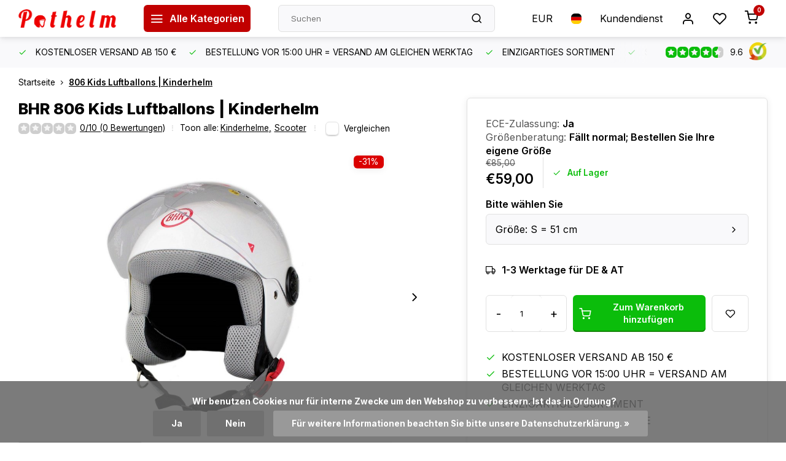

--- FILE ---
content_type: text/html;charset=utf-8
request_url: https://www.pothelm.nl/de/bhr-806-kids-luftballons-or-kinderhelm.html
body_size: 17965
content:
<!DOCTYPE html><html lang="de"><head><meta charset="utf-8"/><!-- [START] 'blocks/head.rain' --><!--

  (c) 2008-2026 Lightspeed Netherlands B.V.
  http://www.lightspeedhq.com
  Generated: 16-01-2026 @ 06:23:19

--><link rel="canonical" href="https://www.pothelm.nl/de/bhr-806-kids-luftballons-or-kinderhelm.html"/><link rel="alternate" href="https://www.pothelm.nl/de/index.rss" type="application/rss+xml" title="Neue Produkte"/><link href="https://cdn.webshopapp.com/assets/cookielaw.css?2025-02-20" rel="stylesheet" type="text/css"/><meta name="robots" content="noodp,noydir"/><meta name="google-site-verification" content="DDE5Mkj8uTe96a3rnfdAR3Wfji_MqU4PoT1UzFk-240"/><meta property="og:url" content="https://www.pothelm.nl/de/bhr-806-kids-luftballons-or-kinderhelm.html?source=facebook"/><meta property="og:site_name" content="Pothelm.nl"/><meta property="og:title" content="BHR 806 Kids Luftballons | Kinderhelm"/><meta property="og:description" content="Sehen Sie sich hier einen der coolen BHR Kinderhelme mit Visier für jedes Alter an ✓ Spezielle Kindergrößen ✓ Für Jungen &amp; Mädchen ✓ Für Kinder Geeignet"/><meta property="og:image" content="https://cdn.webshopapp.com/shops/75568/files/405976509/bhr-806-kids-luftballons-kinderhelm.jpg"/><script>
window.Trengo = window.Trengo || {};
window.Trengo.key = '93Ga9XhRRd3VgjqFSlRn';
(function(d, script, t) {
        script = d.createElement('script');
        script.type = 'text/javascript';
        script.async = true;
        script.src = 'https://static.widget.trengo.eu/embed.js';
        d.getElementsByTagName('head')[0].appendChild(script);
}(document));

</script><script src="https://www.powr.io/powr.js?external-type=lightspeed"></script><!--[if lt IE 9]><script src="https://cdn.webshopapp.com/assets/html5shiv.js?2025-02-20"></script><![endif]--><!-- [END] 'blocks/head.rain' --><meta http-equiv="X-UA-Compatible" content="IE=edge" /><title>BHR 806 Kids Luftballons | Kinderhelm - Pothelm.nl</title><meta name="description" content="Sehen Sie sich hier einen der coolen BHR Kinderhelme mit Visier für jedes Alter an ✓ Spezielle Kindergrößen ✓ Für Jungen &amp; Mädchen ✓ Für Kinder Geeignet"><meta name="keywords" content="BHR, 806, Kids, Luftballons, |, Kinderhelm, Retro-Helm, Vintage-Helm, Halbschalenhelm, Motorradbrille, Motorradbrillen, Jethelme, Autohandschuhe, Retro brillen, Pothelm, Topfhelm, pothelma, Motorräder, Mopeds, Cafe Racer"><meta name="MobileOptimized" content="320"><meta name="HandheldFriendly" content="true"><meta name="viewport" content="width=device-width, initial-scale=1, initial-scale=1, minimum-scale=1, maximum-scale=1, user-scalable=no"><meta name="author" content="https://www.webdinge.nl/"><link rel="preload" href="https://fonts.googleapis.com/css2?family=Inter:wght@800&amp;family=Inter:wght@400;600;700;800;900&display=swap" as="style"><link rel="preconnect" href="//cdn.webshopapp.com/" crossorigin><link rel="preconnect" href="https://fonts.googleapis.com"><link rel="preconnect" href="https://fonts.gstatic.com" crossorigin><link rel="dns-prefetch" href="//cdn.webshopapp.com/"><link rel="dns-prefetch" href="https://fonts.googleapis.com"><link rel="dns-prefetch" href="https://fonts.gstatic.com" crossorigin><link rel="preload" as="style" href="https://cdn.webshopapp.com/shops/75568/themes/180085/assets/department-v3-functions.css?20260105094003"><link rel="preload" as="style" href="https://cdn.webshopapp.com/shops/75568/themes/180085/assets/theme-department-v3.css?20260105094003"><link rel="preload" as="script" href="https://cdn.webshopapp.com/shops/75568/themes/180085/assets/department-v3-functions.js?20260105094003"><link rel="preload" as="script" href="https://cdn.webshopapp.com/shops/75568/themes/180085/assets/theme-department-v3.js?20260105094003"><link rel="preload" href="https://cdn.webshopapp.com/shops/75568/themes/180085/v/2758458/assets/slide1-mobile-image.png?20251118141406" as="image" media="(max-width: 752.99px)"><link rel="preload" href="https://cdn.webshopapp.com/shops/75568/themes/180085/v/2758459/assets/slide1-tablet-image.png?20251118141838" as="image" media="(min-width: 753px) and (max-width: 991.99px)"><link rel="preload" href="https://cdn.webshopapp.com/shops/75568/themes/180085/v/2741774/assets/slide1-image.png?20251118141315" as="image" media="(min-width: 992px)"><link rel="shortcut icon" href="https://cdn.webshopapp.com/shops/75568/themes/180085/v/1641007/assets/favicon.ico?20230301090545" type="image/x-icon" /><link href='https://fonts.googleapis.com/css2?family=Inter:wght@800&amp;family=Inter:wght@400;600;700;800;900&display=swap' rel='stylesheet'><link rel="stylesheet" href="https://cdn.webshopapp.com/shops/75568/themes/180085/assets/department-v3-functions.css?20260105094003" /><link rel="stylesheet" href="https://cdn.webshopapp.com/shops/75568/themes/180085/assets/theme-department-v3.css?20260105094003" /><script src="https://cdn.webshopapp.com/shops/75568/themes/180085/assets/jquery-3-5-1-min.js?20260105094003"></script><script>window.WEBP_ENABLED = 0</script><script>
 window.lazySizesConfig = window.lazySizesConfig || {};
 window.lazySizesConfig.lazyClass = 'lazy';
 window.lazySizesConfig.customMedia = {
    '--small': '(max-width: 752.99px)', //mob
    '--medium': '(min-width: 753px) and (max-width: 991.99px)', // tab
    '--large': '(min-width: 992px)'
 };
 document.addEventListener('lazybeforeunveil', function(e){
    var bg = e.target.getAttribute('data-bg');
    if(bg){
        e.target.style.backgroundImage = 'url(' + bg + ')';
    }
 });
</script><script type="application/ld+json">
[
  {
    "@context": "https://schema.org/",
    "@type": "Organization",
    "url": "https://www.pothelm.nl/de/",
    "name": "Pothelm.nl",
    "legalName": "Pothelm.nl",
    "description": "Sehen Sie sich hier einen der coolen BHR Kinderhelme mit Visier für jedes Alter an ✓ Spezielle Kindergrößen ✓ Für Jungen &amp; Mädchen ✓ Für Kinder Geeignet",
    "logo": "https://cdn.webshopapp.com/shops/75568/themes/180085/assets/logo.png?20260105094003",
    "image": "https://cdn.webshopapp.com/shops/75568/themes/180085/v/2741774/assets/slide1-image.png?20251118141315",
    "contactPoint": {
      "@type": "ContactPoint",
      "contactType": "Customer service",
      "telephone": "003174-7002162"
    },
    "address": {
      "@type": "PostalAddress",
      "streetAddress": "Bezoek op afspraak",
      "addressLocality": "7557 JJ",
      "postalCode": "Herinckhavestraat 5",
      "addressCountry": "Hengelo, The Netherlands"
    }
    ,
    "aggregateRating": {
        "@type": "AggregateRating",
        "bestRating": "10",
        "worstRating": "1",
        "ratingValue": "9.6",
        "reviewCount": "1215",
        "url":"https://www.kiyoh.com/reviews/1043508/pothelm_nl"
    }
      }
  ,
  {
  "@context": "https://schema.org",
  "@type": "BreadcrumbList",
    "itemListElement": [{
      "@type": "ListItem",
      "position": 1,
      "name": "Startseite",
      "item": "https://www.pothelm.nl/de/"
    },        {
      "@type": "ListItem",
      "position": 2,
      "name": "806 Kids Luftballons | Kinderhelm",
      "item": "https://www.pothelm.nl/de/bhr-806-kids-luftballons-or-kinderhelm.html"
    }         ]
  }
            ,
    {
      "@context": "https://schema.org/",
      "@type": "Product", 
      "name": "BHR 806 Kids Luftballons | Kinderhelm",
      "url": "https://www.pothelm.nl/de/bhr-806-kids-luftballons-or-kinderhelm.html",
      "productID": "132766911",
            "brand": {
        "@type": "Brand",
        "name": "BHR"
      },
            "description": "Kinderhelm für Roller oder Motorrad von ausgezeichneter Qualität zu einem erschwinglichen Preis. Der Helm ist leicht und hat ein kratzfestes Visier.",      "image": [
            "https://cdn.webshopapp.com/shops/75568/files/405976509/1500x1500x2/bhr-806-kids-luftballons-kinderhelm.jpg",            "https://cdn.webshopapp.com/shops/75568/files/405976509/1500x1500x2/bhr-806-kids-luftballons-kinderhelm.jpg",            "https://cdn.webshopapp.com/shops/75568/files/405976509/1500x1500x2/bhr-806-kids-luftballons-kinderhelm.jpg"            ],
      "gtin13": "8013045506163",      "mpn": "BHR50616",      "sku": "806 YS BALLOONS",      "offers": {
        "@type": "Offer",
        "price": "59.00",
        "url": "https://www.pothelm.nl/de/bhr-806-kids-luftballons-or-kinderhelm.html",
        "priceValidUntil": "2027-01-16",
        "priceCurrency": "EUR",
                "availability": "https://schema.org/InStock",
        "inventoryLevel": "2"
              }
          }
      ]
</script></head><body><div class="main-container two-lines"><header id="header"><div class="inner-head"><div class="header flex flex-align-center flex-between container"><div class="logo flex flex-align-center  rect "><a href="https://www.pothelm.nl/de/" title="Pothelm.nl" ><img src="https://cdn.webshopapp.com/shops/339756/files/407335205/pothelm-logo-rood-psd.svg" alt="Pothelm.nl" width="200" height="60" class="visible-mobile visible-tablet" /><img src="https://cdn.webshopapp.com/shops/339756/files/407335205/pothelm-logo-rood-psd.svg" alt="Pothelm.nl" width="200" height="60"  class="visible-desktop" /></a><a class="all-cats btn-hover open_side" data-mposition="left" data-menu="cat_menu" href="javascript:;"><i class="icon-menu"></i><span class="visible-desktop">Alle Kategorien</span></a></div><div class="search search-desk flex1 visible-desktop"><form action="https://www.pothelm.nl/de/search/" method="get"><div class="clearable-input flex"><input type="text" name="q" class="search-query" autocomplete="off" placeholder="Suchen" value="" x-webkit-speech/><span class="clear-search" data-clear-input><i class="icon-x"></i>Löschen</span><button type="submit" class="btn"><i class="icon-search"></i></button></div></form><div class="autocomplete dropdown-menu" role="menu"><div class="products grid grid-3 container"></div><div class="notfound">Keine Produkte gefunden</div><div class="more container"><a class="btn btn1" href="#">Alle Ergebnisse anzeigen<span> (0)</span></a></div></div></div><div class="tools-wrap flex flex-align-center"><div class="settings visible-desktop"><div class="select-dropdown flex flex-align-center flex-between"><span data-toggle="dropdown" class="flex flex-column btn-hover">EUR</span><div class="dropdown-menu" role="menu"><a href="https://www.pothelm.nl/de/session/currency/eur/" rel="nofollow" title="eur"><span>EUR</span></a><a href="https://www.pothelm.nl/de/session/currency/gbp/" rel="nofollow" title="gbp"><span>GBP</span></a><a href="https://www.pothelm.nl/de/session/currency/usd/" rel="nofollow" title="usd"><span>USD</span></a><a href="https://www.pothelm.nl/de/session/currency/aud/" rel="nofollow" title="aud"><span>AUD</span></a><a href="https://www.pothelm.nl/de/session/currency/cad/" rel="nofollow" title="cad"><span>CAD</span></a><a href="https://www.pothelm.nl/de/session/currency/chf/" rel="nofollow" title="chf"><span>CHF</span></a><a href="https://www.pothelm.nl/de/session/currency/cny/" rel="nofollow" title="cny"><span>CNY</span></a><a href="https://www.pothelm.nl/de/session/currency/hkd/" rel="nofollow" title="hkd"><span>HKD</span></a><a href="https://www.pothelm.nl/de/session/currency/idr/" rel="nofollow" title="idr"><span>IDR</span></a><a href="https://www.pothelm.nl/de/session/currency/inr/" rel="nofollow" title="inr"><span>INR</span></a><a href="https://www.pothelm.nl/de/session/currency/jpy/" rel="nofollow" title="jpy"><span>JPY</span></a><a href="https://www.pothelm.nl/de/session/currency/dzd/" rel="nofollow" title="dzd"><span>DZD</span></a><a href="https://www.pothelm.nl/de/session/currency/bgn/" rel="nofollow" title="bgn"><span>BGN</span></a><a href="https://www.pothelm.nl/de/session/currency/hrk/" rel="nofollow" title="hrk"><span>HRK</span></a><a href="https://www.pothelm.nl/de/session/currency/czk/" rel="nofollow" title="czk"><span>CZK</span></a><a href="https://www.pothelm.nl/de/session/currency/huf/" rel="nofollow" title="huf"><span>HUF</span></a><a href="https://www.pothelm.nl/de/session/currency/isk/" rel="nofollow" title="isk"><span>ISK</span></a><a href="https://www.pothelm.nl/de/session/currency/lvl/" rel="nofollow" title="lvl"><span>LVL</span></a><a href="https://www.pothelm.nl/de/session/currency/ltl/" rel="nofollow" title="ltl"><span>LTL</span></a><a href="https://www.pothelm.nl/de/session/currency/mkd/" rel="nofollow" title="mkd"><span>MKD</span></a><a href="https://www.pothelm.nl/de/session/currency/nzd/" rel="nofollow" title="nzd"><span>NZD</span></a><a href="https://www.pothelm.nl/de/session/currency/nok/" rel="nofollow" title="nok"><span>NOK</span></a><a href="https://www.pothelm.nl/de/session/currency/ron/" rel="nofollow" title="ron"><span>RON</span></a><a href="https://www.pothelm.nl/de/session/currency/rub/" rel="nofollow" title="rub"><span>RUB</span></a><a href="https://www.pothelm.nl/de/session/currency/skk/" rel="nofollow" title="skk"><span>SKK</span></a><a href="https://www.pothelm.nl/de/session/currency/sit/" rel="nofollow" title="sit"><span>SIT</span></a><a href="https://www.pothelm.nl/de/session/currency/zar/" rel="nofollow" title="zar"><span>ZAR</span></a><a href="https://www.pothelm.nl/de/session/currency/sek/" rel="nofollow" title="sek"><span>SEK</span></a><a href="https://www.pothelm.nl/de/session/currency/uah/" rel="nofollow" title="uah"><span>UAH</span></a></div></div></div><div class="settings langs visible-desktop"><div class="select-dropdown flex flex-align-center flex-between"><span data-toggle="dropdown" class="flex flex-column btn-hover"><img src="https://cdn.webshopapp.com/shops/75568/themes/180085/assets/flag-de.svg?20260105094003" alt="" width="17" height="17"/></span><div class="dropdown-menu" role="menu"><a href="https://www.pothelm.nl/nl/go/product/132766911" lang="nl" title="Nederlands"><img class="flag-icon" src="https://cdn.webshopapp.com/shops/75568/themes/180085/assets/flag-nl.svg?20260105094003" alt="Nederlands" width="17" height="17"/></a><a href="https://www.pothelm.nl/de/go/product/132766911" lang="de" title="Deutsch"><img class="flag-icon" src="https://cdn.webshopapp.com/shops/75568/themes/180085/assets/flag-de.svg?20260105094003" alt="Deutsch" width="17" height="17"/></a><a href="https://www.pothelm.nl/en/go/product/132766911" lang="en" title="English"><img class="flag-icon" src="https://cdn.webshopapp.com/shops/75568/themes/180085/assets/flag-en.svg?20260105094003" alt="English" width="17" height="17"/></a></div></div></div><div class="tool service visible-desktop"><a class="flex flex-align-center btn-hover" href="https://www.pothelm.nl/de/service/">Kundendienst</a></div><div class="tool myacc"><a class="flex flex-align-center btn-hover open_side" href="javascript:;" data-menu="acc_login" data-mposition="right"><i class="icon-user"></i></a></div><div class="tool wishlist"><a class="flex flex-align-center btn-hover open_side" href="javascript:;" data-menu="acc_login" data-mposition="right"><i class="icon-heart"></i></a></div><div class="tool mini-cart"><a href="javascript:;" class="flex flex-column flex-align-center btn-hover open_side" data-menu="cart" data-mposition="right"><span class="i-wrap"><span class="ccnt">0</span><i class="icon-shopping-cart"></i></span></a></div></div></div></div><div class="search visible-mobile visible-tablet search-mob"><form action="https://www.pothelm.nl/de/search/" method="get"><div class="clearable-input flex"><input type="text" name="q" class="search-query" autocomplete="off" placeholder="Suchen" value="" x-webkit-speech/><span class="clear-search" data-clear-input><i class="icon-x"></i>Löschen</span><span class="btn"><i class="icon-search"></i></span></div></form><a class="flex flex-align-center btn-hover" href="https://www.pothelm.nl/de/service/"><i class="icon-help-circle"></i></a><a href="javascript:;" title="Produkte vergleichen" class="open_side compare-trigger  hidden-desktop" data-menu="compare" data-mposition="right"><i class="icon-sliders icon_w_text"></i><span class="comp-cnt">0</span></a></div></header><div id="top"><div class="top container flex flex-align-center flex-between"><div class="usp-car swiper normal carloop_1" 
         id="carousel2117897843" 
         data-sw-loop="true"         data-sw-auto="true"
      ><div class="swiper-wrapper"><div class="usp swiper-slide"><i class=" icon-check icon_w_text"></i><span class="usp-text">
               KOSTENLOSER VERSAND AB 150 €
               <span class="usp-subtext"></span></span></div><div class="usp swiper-slide"><i class=" icon-check icon_w_text"></i><span class="usp-text">
               BESTELLUNG VOR 15:00 UHR = VERSAND AM GLEICHEN WERKTAG
               <span class="usp-subtext"></span></span></div><div class="usp swiper-slide"><i class=" icon-check icon_w_text"></i><span class="usp-text">
               EINZIGARTIGES SORTIMENT
               <span class="usp-subtext"></span></span></div><div class="usp swiper-slide"><i class=" icon-check icon_w_text"></i><span class="usp-text">
               SCHNELLER KUNDENSERVICE
               <span class="usp-subtext"></span></span></div></div></div><div class="visible-desktop visible-tablet score-wrap-shadow"><div class="swipe__overlay swipe-module__overlay--end"></div><div class="shop-score review flex "><div class="item-rating flex"><span class="star icon-star-full211 on"></span><span class="star icon-star-full211 on"></span><span class="star icon-star-full211 on"></span><span class="star icon-star-full211 on"></span><span class="star icon-star-full211 semi"></span></div><div class="text">
  	9.6
  	<a class="visible-desktop" href="https://www.kiyoh.com/reviews/1043508/pothelm_nl"><picture><img src="https://cdn.webshopapp.com/assets/blank.gif?2025-02-20" data-src="https://cdn.webshopapp.com/shops/75568/themes/180085/assets/tm-kiyoh.svg?20260105094003" alt="tm-kiyoh" width="30" height="30" class="lazy"/></picture></a></div><a class="abs-link" target="_blank" href="https://www.kiyoh.com/reviews/1043508/pothelm_nl"></a></div></div></div></div><link href="https://cdn.webshopapp.com/shops/75568/themes/180085/assets/product.css?20260105094003" rel="stylesheet" type='text/css' /><script src="https://cdn.webshopapp.com/shops/75568/themes/180085/assets/product.js?20260105094003"></script><div class="product-content container"><div class="art_bread_wrap flex flex-between"><div class="breadcrumb-container flex flex-align-center flex-wrap"><a class="go-back hidden-desktop" href="javascript: history.go(-1)"><i class="icon-chevron-left icon_w_text"></i>Zurück</a><a class="visible-desktop " href="https://www.pothelm.nl/de/" title="Startseite">Startseite<i class="icon-chevron-right"></i></a><a href="https://www.pothelm.nl/de/bhr-806-kids-luftballons-or-kinderhelm.html" class="visible-desktop active">806 Kids Luftballons | Kinderhelm</a></div></div><div class="flex flex-between flex-column"><div class="images item small p-carousel "><div class="header flex flex-column"><div class="title-wrap flex"><h1 class="title"><span class="brand-name">BHR</span>806 Kids Luftballons | Kinderhelm</h1></div><div class="single-meta flex flex-align-center flex-wrap"><div class="item-rating flex flex-align-center"><span class="star icon-star-full211 off"></span><span class="star icon-star-full211 off"></span><span class="star icon-star-full211 off"></span><span class="star icon-star-full211 off"></span><span class="star icon-star-full211 off"></span><a class="goSmoothly" data-click href="#reviews">0/10 (0 Bewertungen)</a><i class="icon_w_text text_w_icon icon-more-vertical"></i></div><span class="brand-name visible-desktop flex flex-align-center">Toon alle:
                  <a href="https://www.pothelm.nl/de/kinderhelme/" class="brand-name">Kinderhelme<em>,</em></a><a href="https://www.pothelm.nl/de/kinderhelme/scooter/" class="brand-name">Scooter</a><i class="icon_w_text text_w_icon icon-more-vertical"></i></span><div class="compare mobile checkbox visible-desktop visible-tablet visible-mobile"><input class="add-to-compare" id="add-to-compare-132766911" type="checkbox" value="132766911" data-add="https://www.pothelm.nl/de/compare/add/262846361/" data-delete="https://www.pothelm.nl/de/compare/delete/262846361/"  /><label for="add-to-compare-132766911" class="">Vergleichen</label></div></div></div><div class="carousel-wrap flex flex-column"><div id="carouselMain" class="swiper-overflow"><div class="main-images swiper" data-sw-thumbs="true"><div class="label flex"><span class="discount" style="background-color:#db0100;"><i>-31%</i></span></div><div class="swiper-wrapper"><div class="swiper-slide"><a href=" https://cdn.webshopapp.com/shops/75568/files/405976509/bhr-806-kids-luftballons-kinderhelm.jpg" data-fancybox="gallery" class=""><picture class="flex"><img src="https://cdn.webshopapp.com/assets/blank.gif?2025-02-20" data-src="https://cdn.webshopapp.com/shops/75568/files/405976509/700x700x2/bhr-806-kids-luftballons-kinderhelm.jpg" alt="BHR 806 Kids Luftballons | Kinderhelm" class="lazy img-responsive" width="500" height="500" /></picture></a></div><div class="swiper-slide"><a href=" https://cdn.webshopapp.com/shops/75568/files/405976331/bhr-806-kids-luftballons-kinderhelm.jpg" data-fancybox="gallery" class=""><picture class="flex"><img src="https://cdn.webshopapp.com/assets/blank.gif?2025-02-20" data-src="https://cdn.webshopapp.com/shops/75568/files/405976331/700x700x2/bhr-806-kids-luftballons-kinderhelm.jpg" alt="BHR 806 Kids Luftballons | Kinderhelm" class="lazy img-responsive" width="500" height="500" /></picture></a></div><div class="swiper-slide"><a href=" https://cdn.webshopapp.com/shops/75568/files/398244499/bhr-806-kids-luftballons-kinderhelm.jpg" data-fancybox="gallery" class=""><picture class="flex"><img src="https://cdn.webshopapp.com/assets/blank.gif?2025-02-20" data-src="https://cdn.webshopapp.com/shops/75568/files/398244499/700x700x2/bhr-806-kids-luftballons-kinderhelm.jpg" alt="BHR 806 Kids Luftballons | Kinderhelm" class="lazy img-responsive" width="500" height="500" /></picture></a></div></div></div><div class="swiper-pagination" id="page1259067278"></div><div class="swiper-scrollbar" id="scroll1335142209"></div><a class="swiper-prev btn-hover" id="control506133152"><i class="icon-chevron-left"></i></a><a class="swiper-next btn-hover" id="control1915821380"><i class="icon-chevron-right"></i></a></div><div id="carouselThumb" class="swiper-overflow"><div class="thumb-images swiper visible-desktop"><div class="swiper-wrapper"><span class="swiper-slide square small square"><picture><img src="https://cdn.webshopapp.com/assets/blank.gif?2025-02-20" data-src="https://cdn.webshopapp.com/shops/75568/files/405976509/bhr-806-kids-luftballons-kinderhelm.jpg" alt="BHR 806 Kids Luftballons | Kinderhelm" class="lazy" width="80" height="80" /></picture></span><span class="swiper-slide square small square"><picture><img src="https://cdn.webshopapp.com/assets/blank.gif?2025-02-20" data-src="https://cdn.webshopapp.com/shops/75568/files/405976331/bhr-806-kids-luftballons-kinderhelm.jpg" alt="BHR 806 Kids Luftballons | Kinderhelm" class="lazy" width="80" height="80" /></picture></span><span class="swiper-slide square small square"><picture><img src="https://cdn.webshopapp.com/assets/blank.gif?2025-02-20" data-src="https://cdn.webshopapp.com/shops/75568/files/398244499/bhr-806-kids-luftballons-kinderhelm.jpg" alt="BHR 806 Kids Luftballons | Kinderhelm" class="lazy" width="80" height="80" /></picture></span></div></div><a class="swiper-prev btn-hover" id="control1894781688"><i class="icon-chevron-left"></i></a><a class="swiper-next btn-hover" id="control1837432149"><i class="icon-chevron-right"></i></a></div></div></div><div class="meta item"><form action="https://www.pothelm.nl/de/cart/add/262846361/" id="product_configure_form" method="post" ><div class="spec_labels flex flex-column"><span class="spec_label"><span class="key">ECE-Zulassung: </span><span class="val">Ja</span></span><span class="spec_label"><span class="key">Größenberatung: </span><span class="val">Fällt normal; Bestellen Sie Ihre eigene Größe</span></span></div><div class="pr-st-wrap flex"><div class="pricing"><span class="old-price">€85,00</span><span class="item-price with-old"><span class="reg_p">€59,00 </span></span></div><div class="stock-level"><span class="color-green"><i class="icon-check icon_w_text"></i>Auf Lager </span></div></div><div class="product-add  variant_blocks custom-select checkbox" data-product_id="132766911"><span class="addlabel">Bitte wählen Sie</span><a class="open-vars open_side flex flex-between flex-align-center" data-mposition="right" data-menu="variants" data-selection="">
            Größe: S = 51 cm
            <i class="icon-chevron-right"></i></a></div><span class="delivery"><i class="icon-truck icon_w_text"></i>1-3 Werktage für DE &amp; AT</span><div class="adding flex flex-align-center make-sticky"><div class="errors"><span class="subtitle">Pflichtfelder:</span><ul class="config_errors"></ul></div><div class="btn-wrap flex"><div class="quantity-input flex1"><div class="input-wrap is_pp"><a href="javascript:;" class="down quantity-btn " data-way="down">-</a><input type="number" pattern="/d*" name="quantity" value="1" ><a href="javascript:;" class="up quantity-btn " data-way="up">+</a></div></div><button type="submit" class="pp_is_add_btn pb flex2 btn btn1 stay" title="Zum Warenkorb hinzufügen"><i class="icon-shopping-cart icon_w_text"></i><span class="ct_small">Zum Warenkorb hinzufügen</span></button><a class="wl-btn btn-hover open_side" href="javascript:;" data-menu="acc_login" data-mposition="right"><i class="icon-heart"></i></a></div></div><div id="clockdiv" class="co_timer flex flex-align-center"><b>Heute verschickt?</b> Sie haben:
     <div class="timer flex flex-align-center"><span class="days" style="display:none;"></span><span class="hours"></span>:
        <span class="minutes"></span>:
        <span class="seconds"></span></div></div></form><div class="product-usps"><div class="prod-usp flex"><i class="icon-check icon_w_text"></i><span>KOSTENLOSER VERSAND AB 150 € </span></div><div class="prod-usp flex"><i class="icon-check icon_w_text"></i><span>BESTELLUNG VOR 15:00 UHR = VERSAND AM GLEICHEN WERKTAG </span></div><div class="prod-usp flex"><i class="icon-check icon_w_text"></i><span>EINZIGARTIGES SORTIMENT </span></div><div class="prod-usp flex"><i class="icon-check icon_w_text"></i><span>SCHNELLER KUNDENSERVICE </span></div></div></div></div></div><nav class="product-menu visible-desktop"><div class="container flex"><ul class="list-inline flex1"><li><a href="#sec_2" class="goMenu">Produktbeschreibung</a></li><li><a href="#sec_3" class="goMenu">Eigenschaften</a></li><li><a href="#sec_4" class="goMenu">Bewertungen</a></li><li><a href="#sec_7" class="goMenu">Ergänzende Produkte</a></li><li><a href="#sec_8" class="goMenu">Zuletzt angesehen</a></li></ul><div class="secondary_add flex flex-align-center"><img class="lazy" src="https://cdn.webshopapp.com/shops/75568/files/405976509/40x40x2/806-kids-luftballons-kinderhelm.jpg" alt="806 Kids Luftballons | Kinderhelm" width="40" height="40" /><span class="flex1"><span class="sec-title">806 Kids Luftballons | Kinderhelm</span><div class="pricing"><span class="old-price">€85,00</span><span class="item-price with-old"><span class="reg_p">€59,00</span></span></div></span><button type="submit" class="pp_is_add_btn add_sec btn btn1 stay" title="Zum Warenkorb hinzufügen"><i class="icon-shopping-cart"></i></button></div></div></nav><section class="product-desc flex flex-between flex-column container"><div class="col-left flex flex-column"><div id="sec_1" class="spacer"><div class="proscons-wrap product-block"><div class="menu-toggle active"><span class="title"><i class="icon_w_text icon-chevron-down visible-mobile visible-tablet"></i></span><div class="toggle flex-column toggle-content"><ul class="proscons flex flex-column"><li class="flex flex-align-center"><i class="icon-plus icon_w_text"></i>Verstellbares, Kratzfestes Visier</li><li class="flex flex-align-center"><i class="icon-plus icon_w_text"></i>Antiallergisches Futter</li><li class="flex flex-align-center"><i class="icon-plus icon_w_text"></i>Waschbares Innenfutter</li><li class="flex flex-align-center"><i class="icon-plus icon_w_text"></i>Leichter Helm </li><li class="flex flex-align-center"><i class="icon-plus icon_w_text"></i>ECE-geprüft</li></ul></div></div></div></div><div id="sec_2" class="spacer"><div class="product-block" id="description"><div class="menu-toggle "><span class="title">Beschreibung<i class="icon_w_text icon-chevron-down visible-mobile visible-tablet"></i></span><div class="toggle flex-column desc-wrap toggle-content  "><ul><li>Kinderhelm für den Roller, Moped oder Motorrad.</li><li>Mit Außenvisier.</li><li>Farbe: Weiß mit Illustrationen.</li><li>Material der Schale: Polycarbonat.</li><li>Antiallergisches Futter.</li><li>Mikro-Schnellverschluss am Kinnriemen.</li><li>Herausnehmbarer und waschbarer Innenraum.</li><li>Kratzfestes Visier.</li><li>Leichter Helm speziell für den kleinen Hals und Kopf eines Kindes.</li><li>Gewicht: ca. 830 Gramm</li><li>Hergestellt in Italien und daher wunderschön verarbeitet.</li><li><strong>Dieser Jethelm hat eine ECE-Zulassung.</strong></li></ul><div class="custom_cat_btns flex flex-align-center"><strong>Größen Kinderhelm BHR 806</strong><br /><br /></div><table style="height: 73px; width: 39.4054%; border-collapse: collapse;" border="1px solid black" cellpadding="10px"><thead><tr style="border: 1px solid black;"><td style="border: 1px solid black; padding: 10px; text-align: center; background-color: #f2f2f2; width: 2.77008%; height: 18px;"><strong>Größe</strong></td><td style="border: 1px solid black; padding: 10px; text-align: center; background-color: #f2f2f2; width: 5.95029%; height: 18px;"><strong>Der Kopfumfang</strong></td></tr></thead><tbody><tr style="border: 1px solid black;"><td style="border: 1px solid black; padding: 10px; width: 2.77008%; height: 18px; text-align: center;">S</td><td style="border: 1px solid black; padding: 10px; width: 5.95029%; height: 18px; text-align: center;">51 Zentimeter</td></tr><tr style="border: 1px solid black;"><td style="border: 1px solid black; padding: 10px; width: 2.77008%; height: 22px; text-align: center;">M</td><td style="border: 1px solid black; padding: 10px; width: 5.95029%; height: 22px; text-align: center;">52 Zentimeter</td></tr><tr style="border: 1px solid black;"><td style="border: 1px solid black; padding: 10px; width: 2.77008%; height: 15px; text-align: center;">L</td><td style="border: 1px solid black; padding: 10px; width: 5.95029%; height: 15px; text-align: center;">53 Zentimeter</td></tr></tbody></table></div></div></div></div><div id="sec_3" class="spacer"><div id="specifications" class="specs product-block"><div class="menu-toggle"><span class="title">Eigenschaften<i class="icon_w_text icon-chevron-down visible-mobile visible-tablet"></i></span><div class="inner flex1 toggle "><ul class="product-details-list "><li><span class="spec-label">Marke:</span><span class="spec-value"><a href="https://www.pothelm.nl/de/brands/bhr/" title="BHR"> BHR</a></span></li><li><span class="spec-label">Artikelnummer::</span><span class="spec-value"> BHR50616</span></li><li><span class="spec-label">ECE-Zulassung:</span><span class="spec-value">
          Ja          </span></li><li><span class="spec-label">Farbe:</span><span class="spec-value">
          Weiß          </span></li><li><span class="spec-label">Verschluß:</span><span class="spec-value">
          Schnellverschluß          </span></li><li><span class="spec-label">Größenberatung:</span><span class="spec-value">
          Fällt normal; Bestellen Sie Ihre eigene Größe          </span></li></ul></div></div></div></div><div id="sec_4" class="spacer"><div class="reviews product-block" id="reviews"><div class="menu-toggle"><span class="title">
      Bewertungen
      <div class="item-rating flex flex-align-center"><span class="star icon-star-full211 off"></span><span class="star icon-star-full211 off"></span><span class="star icon-star-full211 off"></span><span class="star icon-star-full211 off"></span><span class="star icon-star-full211 off"></span><span class="act_score">0/10</span></div><i class="icon_w_text icon-chevron-down visible-mobile visible-tablet"></i></span><div class="toggle flex-column"><div class="header flex flex-column">
                  Kein Bewertungen
              </div><div class="reviews-inner scroll flex2"></div><a href="#writeareview" data-fancybox class="btn btn2">Ihre Bewertung hinzufügen</a></div></div><div class="wd-popup" id="writeareview" style="display:none;"><form id="gui-form" action="https://www.pothelm.nl/de/account/reviewPost/132766911/" method="post"><input type="hidden" name="key" value="cb7ef59a6503a3e048a5fe4eaa0efb02"/><div class="title">Ihre Bewertung hinzufügen</div><label for="gui-form-name">Name: <em>*</em></label><input id="gui-form-name" class="gui-validate" type="text" name="name" value="" placeholder="Name" required/><label for="gui-form-name">E-Mail: <em>(Ihre E-Mail-Adresse wird nicht veröffentlicht.)</em></label><input id="gui-form-name" class="gui-validate" name="email" value="" placeholder="E-mail" type="text"><div class="gui-field"><label for="gui-form-name">Score: <em>*</em></label><fieldset class="rating flex flex-align-center"><input type="radio" id="star5" name="score" value="5" /><label for="star5" title=""><i class="star icon-star-full211"></i></label><input type="radio" id="star4" name="score" value="4" /><label for="star4" title=""><i class="star icon-star-full211"></i></label><input type="radio" id="star3" name="score" value="3" /><label for="star3" title=""><i class="star icon-star-full211"></i></label><input type="radio" id="star2" name="score" value="2" /><label for="star2" title=""><i class="star icon-star-full211"></i></label><input type="radio" id="star1" name="score" value="1" required /><label for="star1" title=""><i class="star icon-star-full211"></i></label></fieldset><div class="points flex"><fieldset class="flex flex-column flex1 left-col"><div class="point flex flex-align-center"><label for="plus1" title="" class="pi"><i class="icon-plus"></i></label><input type="text" name="plus" id="plus1" value="" /></div><div class="point flex flex-align-center"><label for="plus2" title="" class="pi"><i class="icon-plus"></i></label><input type="text" name="plus" id="plus2" value="" /></div><div class="point flex flex-align-center"><label for="plus3" title="" class="pi"><i class="icon-plus"></i></label><input type="text" name="plus" id="plus3" value="" /></div></fieldset><fieldset class="flex flex-column flex1 right-col"><div class="point flex flex-align-center"><label for="minus1" title="" class="pi"><i class="icon-minus"></i></label><input type="text" name="minus" id="minus1" value="" /></div><div class="point flex flex-align-center"><label for="minus2" title="" class="pi"><i class="icon-minus"></i></label><input type="text" name="minus" id="minus2" value="" /></div><div class="point flex flex-align-center"><label for="minus3" title="" class="pi"><i class="icon-minus"></i></label><input type="text" name="minus" id="minus3" value="" /></div></fieldset></div></div><label for="gui-form-review">Bewerten: <em>*</em></label><textarea id="gui-form-review" class="gui-validate" name="review" placeholder="Bewerten" style="width:100%;" required></textarea><div class="rating-error alert-error flex flex-align-center"><i class="icon_w_text icon-x"></i><span>Please tell us the amount of stars you give ths product</span></div><button type="submit" class="add_review btn btn1" title="Ihre Bewertung hinzufügen">Ihre Bewertung hinzufügen</button></form></div></div><script>
  $(function(){
    
    $('.add_review').on('click', function(e){
      e.preventDefault()
      var set_stars = $('.rating input:checked').val()
      if( typeof set_stars != 'undefined' ){
        $('.rating-error').css('display', 'none')
        var points = []
        $('.points input').each(function(){
          if($(this).val() != '' ){
            points.push({[$(this).attr('name') == 'plus' ? 'plus' : 'minus'] : $(this).val() });
          }
        });
        $.ajax({
          url: $('#gui-form').attr('action'),
          type: "POST",
          data :{
            key: $('#gui-form input[name=key]').val(),
            name: $('#gui-form input[name=name]').val() + JSON.stringify(points),
            email: $('#gui-form input[name=email]').val(),
            score: $('.rating input:checked').val(),
            review: $('#gui-form-review').val()
          },
          success: function(data) {
            location.href='https://www.pothelm.nl/de/services/challenge/';
          }
        });
      } else{
        $('.rating-error').css('display', 'flex')
      }
    });
  });
</script></div></div><div class="col-right flex flex-column"><div id="sec_5" class="spacer"><div class="service product-block" id="service"><div class="wrap flex flex-column"><span class="title">Können wir bei etwas helfen?</span><div style="position:relative;"><div class="service-block flex flex-align-center flex1"><i class="serv-icon icon-phone"></i><span class="text flex"><span>Rufen Sie uns an</span><a href="tel:+31 (0)74 7002162">+31 (0)74 7002162</a></span></div><div class="service-block flex flex-align-center flex1"><i class="serv-icon icon-navigation"></i><span class="text flex"><span>Eine E-Mail senden</span><a href="#contactform" class="goSmoothly"><span class="__cf_email__" data-cfemail="90f9fef6ffd0e0ffe4f8f5fcfdbefefc">[email&#160;protected]</span></a></span></div></div><div class="shop-score review flex "><div class="item-rating flex"><span class="star icon-star-full211 on"></span><span class="star icon-star-full211 on"></span><span class="star icon-star-full211 on"></span><span class="star icon-star-full211 on"></span><span class="star icon-star-full211 semi"></span></div><span class="text"><b>1215</b> customers give us a 9.6 at <a href="https://www.kiyoh.com/reviews/1043508/pothelm_nl"><img src="https://cdn.webshopapp.com/shops/75568/themes/180085/assets/tm-kiyoh.svg?20260105094003" alt="" width="30" height="30" class="lazy" /></a></span><a class="abs-link" target="_blank" href="https://www.kiyoh.com/reviews/1043508/pothelm_nl"></a></div></div></div></div><div id="sec_6" class="spacer"></div><div id="sec_7" class="spacer"><div id="related" ><div class="menu-toggle"><span class="title">Ergänzende Produkte<i class="icon_w_text icon-chevron-down visible-mobile visible-tablet"></i></span><div class="toggle flex-column"><div class="item item-list small-list small-list-pp flex" data-handle="https://www.pothelm.nl/de/bhr-816-kids-symbole-or-kinderhelm.html" data-vid="262829418" data-extrainfo="variants"><div class="item-image-container  small square"><a href="https://www.pothelm.nl/de/bhr-816-kids-symbole-or-kinderhelm.html" title="816 Kids Symbole | Kinderhelm | Größe S"><img src="https://cdn.webshopapp.com/assets/blank.gif?2025-02-20" data-src="https://cdn.webshopapp.com/shops/75568/files/406110465/100x100x2/816-kids-symbole-kinderhelm-groesse-s.jpg" alt="BHR 816 Kids Symbole | Kinderhelm | Größe S" class="lazy" width="80" height="80" /></a></div><div class="item-meta-container flex1 flex flex-column"><div class="item-rating flex flex-align-center"><span class="star icon-star-full211 off"></span><span class="star icon-star-full211 off"></span><span class="star icon-star-full211 off"></span><span class="star icon-star-full211 off"></span><span class="star icon-star-full211 off"></span></div><a class="item-name" href="https://www.pothelm.nl/de/bhr-816-kids-symbole-or-kinderhelm.html" title="BHR 816 Kids Symbole | Kinderhelm | Größe S">BHR 816 Kids Symbole | Kinderhelm | Größe S</a><div class="item-price-container flex"><span class="old-price">€85,00</span><span class="item-price with-old">
                         €59,00                                  </span></div></div><div class="item-price-container flex flex-column"><div class="label flex"><span class="discount" style="background-color:#db0100;"><i>-31%</i></span></div><a href="https://www.pothelm.nl/de/bhr-816-kids-symbole-or-kinderhelm.html" class="go btn btn1"><i class="icon-chevron-right"></i></a></div></div><div class="item item-list small-list small-list-pp flex" data-handle="https://www.pothelm.nl/de/838-kids-weib-kinderhelm.html" data-vid="293644945" data-extrainfo="variants"><div class="item-image-container  small square"><a href="https://www.pothelm.nl/de/838-kids-weib-kinderhelm.html" title="838 Kids Weiß | kinderhelm"><img src="https://cdn.webshopapp.com/assets/blank.gif?2025-02-20" data-src="https://cdn.webshopapp.com/shops/75568/files/472457200/100x100x2/838-kids-weiss-kinderhelm.jpg" alt="BHR 838 Kids Weiß | kinderhelm" class="lazy" width="80" height="80" /></a></div><div class="item-meta-container flex1 flex flex-column"><div class="item-rating flex flex-align-center"><span class="star icon-star-full211 off"></span><span class="star icon-star-full211 off"></span><span class="star icon-star-full211 off"></span><span class="star icon-star-full211 off"></span><span class="star icon-star-full211 off"></span></div><a class="item-name" href="https://www.pothelm.nl/de/838-kids-weib-kinderhelm.html" title="BHR 838 Kids Weiß | kinderhelm">BHR 838 Kids Weiß | kinderhelm</a><div class="item-price-container flex"><span class="old-price">€80,00</span><span class="item-price with-old">
                         €59,00                                  </span></div></div><div class="item-price-container flex flex-column"><div class="label flex"><span class="discount" style="background-color:#db0100;"><i>-26%</i></span></div><a href="https://www.pothelm.nl/de/838-kids-weib-kinderhelm.html" class="go btn btn1"><i class="icon-chevron-right"></i></a></div></div><div class="item item-list small-list small-list-pp flex" data-handle="https://www.pothelm.nl/de/kindern-safari-kinderhelm-roller.html" data-vid="293644974" data-extrainfo="variants"><div class="item-image-container  small square"><a href="https://www.pothelm.nl/de/kindern-safari-kinderhelm-roller.html" title="838 Kids - Safari | kinderhelm"><img src="https://cdn.webshopapp.com/assets/blank.gif?2025-02-20" data-src="https://cdn.webshopapp.com/shops/75568/files/472369285/100x100x2/838-kids-safari-kinderhelm.jpg" alt="BHR 838 Kids - Safari | kinderhelm" class="lazy" width="80" height="80" /></a></div><div class="item-meta-container flex1 flex flex-column"><div class="item-rating flex flex-align-center"><span class="star icon-star-full211 off"></span><span class="star icon-star-full211 off"></span><span class="star icon-star-full211 off"></span><span class="star icon-star-full211 off"></span><span class="star icon-star-full211 off"></span></div><a class="item-name" href="https://www.pothelm.nl/de/kindern-safari-kinderhelm-roller.html" title="BHR 838 Kids - Safari | kinderhelm">BHR 838 Kids - Safari | kinderhelm</a><div class="item-price-container flex"><span class="old-price">€85,00</span><span class="item-price with-old">
                         €69,00                                  </span></div></div><div class="item-price-container flex flex-column"><div class="label flex"><span class="discount" style="background-color:#db0100;"><i>-19%</i></span></div><a href="https://www.pothelm.nl/de/kindern-safari-kinderhelm-roller.html" class="go btn btn1"><i class="icon-chevron-right"></i></a></div></div></div></div></div></div></div></section><section class="product-desc  is_last_block"><div id="sec_8" class="is_fullwidth container" class="spacer"><div id="related"><span class="title">Zuletzt angesehen</span><div class="toggle flex-column"><div class="carousel"><div class="swiper normal" id="carousel51886805" data-sw-items="[5,3.1,3.1,1.5]" data-sw-nav="true" data-sw-freemode="true" data-sw-scroll="true"><div class="swiper-wrapper"><div class="item is_grid swiper-slide  with-sec-image" data-handle="https://www.pothelm.nl/de/bhr-806-kids-luftballons-or-kinderhelm.html" data-vid="262846361" data-extrainfo="variants" data-imgor="square"  ><div class="item-image-container small square"><a class="m-img " href="https://www.pothelm.nl/de/bhr-806-kids-luftballons-or-kinderhelm.html" title="BHR 806 Kids Luftballons | Kinderhelm"><picture><img src="https://cdn.webshopapp.com/assets/blank.gif?2025-02-20" data-src="https://cdn.webshopapp.com/shops/75568/files/405976509/240x200x2/bhr-806-kids-luftballons-kinderhelm.jpg" alt="BHR 806 Kids Luftballons | Kinderhelm" class="lazy" width=240 height=200 /></picture></a><div class="label flex"><span class="discount" style="background-color:#db0100;"><i>-31%</i></span></div><div class="mob-wishlist"><a href="javascript:;" class="login_wishlist open_side btn-round small" title="Zur Wunschliste hinzufügen" data-menu="acc_login" data-mposition="right"><i class="icon-heart"></i></a></div></div><div class="item-meta-container flex flex-column"><div class="item-rating flex flex-align-center"><span class="star icon-star-full211 off"></span><span class="star icon-star-full211 off"></span><span class="star icon-star-full211 off"></span><span class="star icon-star-full211 off"></span><span class="star icon-star-full211 off"></span></div><a class="item-name" href="https://www.pothelm.nl/de/bhr-806-kids-luftballons-or-kinderhelm.html" title="BHR 806 Kids Luftballons | Kinderhelm">BHR 806 Kids Luftballons | Kinderhelm</a><div class="product-overlay flex-column variants "><span class="group"></span><div class="swiper is_var_swiper" id="carousel335141431"><ul class="spo-list list-inline swiper-wrapper"></ul><a class="var_prev" id="control552088105"><i class="icon-chevron-left"></i></a><a class="var_next" id="control594842666"><i class="icon-chevron-right"></i></a></div></div><div class="item-btn flex flex-align-center flex-between"><div class="item-price-container flex flex-column"><span class="old-price">€85,00</span><span class="item-price with-old"><span class="reg_p">€59,00</span></span></div><div class="action-btns flex flex-align-center"><a href="https://www.pothelm.nl/de/bhr-806-kids-luftballons-or-kinderhelm.html"  class="pb btn btn1" title="Produkt anzeigen"><i class="icon-shopping-cart"></i></a></div></div><div class="stock-del flex flex-between flex-align-center"><div class="compare mobile checkbox"><input class="add-to-compare" id="add-to-compare-132766911" type="checkbox" value="132766911" data-add="https://www.pothelm.nl/de/compare/add/262846361/" data-delete="https://www.pothelm.nl/de/compare/delete/262846361/"  /><label for="add-to-compare-132766911" class="">Vergleichen</label></div></div></div></div></div></div><div class="swiper-scrollbar" id="scroll1909085454"></div><a class="swiper-prev btn-hover visible-desktop" id="control856078916"><i class="icon-chevron-left"></i></a><a class="swiper-next btn-hover visible-desktop" id="control1378061868"><i class="icon-chevron-right"></i></a></div></div></div></div></div></section><script data-cfasync="false" src="/cdn-cgi/scripts/5c5dd728/cloudflare-static/email-decode.min.js"></script><script>
  var pp_url = 'https://www.pothelm.nl/de/bhr-806-kids-luftballons-or-kinderhelm.html'
</script><script>
  $(function(){
    const cur_date = new Date();  
    const start = new Date('2026-01-16T08:00:00') 
    const deadline = new Date('2026-01-16T15:00:00') 
    const cur_day_nr = new Date().getDay();
    const show_days = [1,2,3,4,5]
   //console.log(cur_day_nr, show_days)
    if(cur_date < deadline && cur_date > start && show_days.includes(cur_day_nr)){
      initializeClock('clockdiv', deadline);
    } else {
      $('#clockdiv').hide()
    }
  });
</script><footer id="footer" ><div class="footer-usps"><div class="container"><div class="flex flex-align-center"><div class="usp-car swiper normal carloop_1 is-start" id="carousel1775860737" 
           data-sw-loop="true"           data-sw-auto="true"
        ><div class="swiper-wrapper"><div class="usp swiper-slide"><i class=" icon-check icon_w_text"></i><span class="usp-text">
                 KOSTENLOSER VERSAND AB 150 €
                 <span class="usp-subtext"></span></span></div><div class="usp swiper-slide"><i class=" icon-check icon_w_text"></i><span class="usp-text">
                 BESTELLUNG VOR 15:00 UHR = VERSAND AM GLEICHEN WERKTAG
                 <span class="usp-subtext"></span></span></div><div class="usp swiper-slide"><i class=" icon-check icon_w_text"></i><span class="usp-text">
                 EINZIGARTIGES SORTIMENT
                 <span class="usp-subtext"></span></span></div><div class="usp swiper-slide"><i class=" icon-check icon_w_text"></i><span class="usp-text">
                 SCHNELLER KUNDENSERVICE
                 <span class="usp-subtext"></span></span></div></div><div class="swipe__overlay swipe-module__overlay--end"></div></div></div></div></div><div class="footer-columns"><div class="container flex flex-wrap"><div class="cust-service contact-links flex2 flex flex-column"><span class="title opening flex flex-align-center">Kundendienst<a href="https://www.pothelm.nl/de/service/" title="Kundendienst"></a></span><div class="cust-col-wrap flex"><div class="flex1 flex flex-column"><div class="service-block flex flex-align-center"><i class="serv-icon icon-help-circle icon_w_text"></i><a href="https://www.pothelm.nl/de/service/#faq" class="flex flex-align-center">Häufig gestellte Fragen</a></div><div class="service-block flex flex-align-center"><i class="serv-icon icon-phone icon_w_text"></i><a href="tel:+31 (0)74 7002162">+31 (0)74 7002162</a></div><div class="service-block flex flex-align-center"><i class="serv-icon icon-navigation icon_w_text"></i><a href="/cdn-cgi/l/email-protection#9ef7f0f8f1deeef1eaf6fbf2f3b0f0f2"><span class="__cf_email__" data-cfemail="bed7d0d8d1feced1cad6dbd2d390d0d2">[email&#160;protected]</span></a></div></div><div class="flex1 flex flex-column hidden-mobile"><a href="https://www.pothelm.nl/de/service/" title="Kontakt">Kontakt</a><a href="https://www.pothelm.nl/de/service/shipping-returns/" title="Abholung, Versand &amp; Rückgabe">Abholung, Versand &amp; Rückgabe</a><a href="https://www.pothelm.nl/de/service/payment-methods/" title="Zahlungsmöglichkeiten">Zahlungsmöglichkeiten</a><a href="https://www.pothelm.nl/de/account/" title="Mein Konto">Mein Konto</a></div></div></div><div class="flex1 flex flex-column visible-mobile cust-service is-usefull"><span class="title  flex flex-between flex-align-center">Hilfe &amp; Kontakt<i class="btn-hover icon-chevron-down hidden-desktop"></i></span><div class="flex1 flex flex-column toggle"><a href="https://www.pothelm.nl/de/service/" title="Kontakt">Kontakt</a><a href="https://www.pothelm.nl/de/service/shipping-returns/" title="Abholung, Versand &amp; Rückgabe">Abholung, Versand &amp; Rückgabe</a><a href="https://www.pothelm.nl/de/service/payment-methods/" title="Zahlungsmöglichkeiten">Zahlungsmöglichkeiten</a><a href="https://www.pothelm.nl/de/account/" title="Mein Konto">Mein Konto</a></div></div><div class="info-links flex1 flex flex-column cust-service"><span class="title  flex flex-between flex-align-center">Informationen<i class="btn-hover icon-chevron-down  hidden-desktop"></i></span><div class="flex1 flex flex-column toggle"><a href="https://www.pothelm.nl/de/service/about/" title="Impressum">Impressum</a><a href="https://www.pothelm.nl/de/brands/" title="Marken">Marken</a><a href="https://www.pothelm.nl/de/catalog/" title="Kategorien">Kategorien</a></div></div><div class="footer-company cust-service flex1 flex flex-column"><span class="title  flex flex-between flex-align-center">Kontaktdaten<i class="btn-hover icon-chevron-down  hidden-desktop"></i></span><div class="cust-col-wrap flex toggle"><div class="text addre flex flex-column"><span>Pothelm.nl</span><span>Besuch nur nach Vereinbarung</span><span>Herinckhavestraat 5, 7557 JJ</span><span>Hengelo, The Netherlands</span><span class="kvk">Register NR: 50283995</span><span class="kvk">Ust idnr.: NL001562441B97</span></div></div></div></div></div><div class="footer-newsletter"><div class="container flex flex-align-center flex-between flex-wrap"><form id="form-newsletter" action="https://www.pothelm.nl/de/account/newsletter/" method="post" class="flex flex-align-center flex2 flex-wrap"><span class="title">Möchten Sie über Aktionen informiert bleiben?</span><input type="hidden" name="key" value="cb7ef59a6503a3e048a5fe4eaa0efb02" /><div class="flex flex-align-center"><input type="text" name="email" tabindex="2" placeholder="E-Mail-Adresse" class="form-control"/><button type="submit" class="btn btn1">Abonnieren</button></div></form><div class="socials flex flex-align-center flex1 flex-wrap"></div></div></div><div class="copyright"><div class="container flex flex-between flex-column"><div class="c-links flex flex-column"><div class="extra-links"><a title="Allgemeine Geschäftsbedingungen" href="https://www.pothelm.nl/de/service/general-terms-conditions/">Allgemeine Geschäftsbedingungen</a><a title="AGB &amp; Widerruf" href="https://www.pothelm.nl/de/service/disclaimer/">AGB &amp; Widerruf</a><a title="Datenschutzbestimmungen" href="https://www.pothelm.nl/de/service/privacy-policy/">Datenschutzbestimmungen</a><a title="Sitemap" href="https://www.pothelm.nl/de/sitemap/">Sitemap</a></div><div class="theme-by">&#169; Pothelm.nl<span>- Theme made by <a rel="nofollow" style="color:#ff6000;!important" title="Webdinge.nl" href="https://www.webdinge.nl">Webdinge</a></span></div></div><div class="payments flex flex-align-center flex-wrap"></div></div></div></footer></div><div class="menu--overlay"></div><link rel="stylesheet" media="print" onload="this.media='all'; this.onload=null;" href="https://cdn.webshopapp.com/shops/75568/themes/180085/assets/jquery-fancybox-min.css?20260105094003"><link rel="stylesheet" media="print" onload="this.media='all'; this.onload=null;" href="https://cdn.webshopapp.com/shops/75568/themes/180085/assets/custom.css?20260105094003"><script data-cfasync="false" src="/cdn-cgi/scripts/5c5dd728/cloudflare-static/email-decode.min.js"></script><script src="https://cdn.webshopapp.com/shops/75568/themes/180085/assets/department-v3-functions.js?20260105094003" defer></script><script src="https://cdn.webshopapp.com/shops/75568/themes/180085/assets/theme-department-v3.js?20260105094003" defer></script><script src="https://cdn.webshopapp.com/shops/75568/themes/180085/assets/jquery-fancybox-min.js?20260105094003" defer></script><script src="https://cdn.webshopapp.com/shops/75568/themes/180085/assets/swiper-min.js?20260105094003" defer></script><script>
     var ajaxTranslations = {"VAT":"MwSt.","Online and in-store prices may differ":"Online- und Ladenpreise k\u00f6nnen voneinander abweichen","Stock information is currently unavailable for this product. Please try again later.":"F\u00fcr dieses Produkt sind derzeit keine Lagerbestandsinformationen verf\u00fcgbar. Bitte versuchen Sie es sp\u00e4ter noch einmal.","Last updated":"Zuletzt aktualisiert","Today at":"Heute um","Sold out":"Nicht auf Lager","Online":"Online","Away":"Away","Offline":"Offline","Open chat":"Open chat","Leave a message":"Leave a message","Available in":"Available in","Excl. VAT":"exkl. MwSt.","Incl. VAT":"Inkl. MwSt.","Brands":"Marken","Popular products":"Beliebte Produkte","Newest products":"Neueste Produkte","Products":"Produkte","Free":"Gratis","Now opened":"Jetzt offen","Visiting hours":"Besuchszeiten","View product":"Produkt anzeigen","Show":"Anzeigen","Hide":"Verbergen","Total":"Gesamt","Add":"Hinzuf\u00fcgen","Wishlist":"Wunschzettel","Information":"Informationen","Add to wishlist":"Zur Wunschliste hinzuf\u00fcgen","Compare":"Vergleichen","Add to compare":"Zum Vergleich hinzuf\u00fcgen","Items":"Artikel","Related products":"Erg\u00e4nzende Produkte","Article number":"Artikelnummer:","Brand":"Marke","Availability":"Verf\u00fcgbarkeit","Delivery time":"Lieferzeit","In stock":"Auf Lager","Out of stock":"Nicht auf Lager","Sale":"Sale","Quick shop":"Quick shop","Edit":"Bearbeiten","Checkout":"Bestellen","Unit price":"Grundpreis","Make a choice":"Bitte w\u00e4hlen Sie","reviews":"reviews","Qty":"Anz","More info":"Mehr Info","Continue shopping":"Fahren Sie mit dem Einkaufen fort","This article has been added to your cart":"This article has been added to your cart","has been added to your shopping cart":"wurde in den Warenkorb gelegt","Delete":"L\u00f6schen","Reviews":"Bewertungen","Read more":"Lesen Sie mehr","Read less":"Weniger lesen","Discount":"Rabatt","Save":"Speichern","Description":"Beschreibung","Your cart is empty":"Ihr Warenkorb ist leer","Year":"Jahr","Month":"Monat","Day":"Tag","Hour":"Hour","Minute":"Minute","Days":"Tage","Hours":"Stunden","Minutes":"Minuten","Seconds":"Sekunden","Select":"W\u00e4hlen","Search":"Suchen","Show more":"Mehr anzeigen","Show less":"Weniger anzeigen","Deal expired":"Deal abgelaufen","Open":"Open","Closed":"Geschlossen","Next":"Weiter","Previous":"Zur\u00fcck","View cart":"Den Warenkorb anzeigen","Live chat":"Live chat","":""},
    cust_serv_today = '09.00 - 17.00',
      	shop_locale = 'de-DE',
      		searchUrl = 'https://www.pothelm.nl/de/search/',
         compareUrl = 'https://www.pothelm.nl/de/compare/',
            shopUrl = 'https://www.pothelm.nl/de/',
shop_domains_assets = 'https://cdn.webshopapp.com/shops/75568/themes/180085/assets/', 
         dom_static = 'https://cdn.webshopapp.com/shops/075568/',
       second_image = '1',
          shop_curr = '€',
          hide_curr = false,
          			b2b = '',
   headlines_height = 1080,
setting_hide_review_stars = '0',
   show_stock_level = '0',
             strict = '',
         img_greyed = '0',
     hide_brandname = '0',
            img_reg = '240x200',
            img_dim = 'x2',
         img_border = 'small square',
     		wishlistUrl = 'https://www.pothelm.nl/de/account/wishlist/?format=json',
        		account = false;
            useMegaMenu = 'products';
                  </script><script>
   $(function(){
      customerService('09.00 - 17.00', '5')
   });
  </script><a href="javascript:;" title="Produkte vergleichen" class="visible-desktop open_side compare-trigger " data-menu="compare" data-mposition="right">Produkte vergleichen<span class="comp-cnt">0</span></a><aside class="mob-men-slide left_handed"><div data-menu="cat_menu"><div class="sideMenu"><div class="section-title flex flex-align-center flex-between"><span class="title flex1">Kategorien</span><a class="close-btn" href="javascript:;" data-slide="close"><i class="icon-x"></i></a></div><a href="https://www.pothelm.nl/de/jethelme/" title="Jethelme" class="nav-item is-cat  flex flex-align-center flex-between">Jethelme</a><a href="https://www.pothelm.nl/de/vespa-helme/" title="Vespa Helme" class="nav-item is-cat has-children flex flex-align-center flex-between">Vespa Helme<i class="btn-hover icon-chevron-right" data-slide="forward"></i></a><div class="subsection section-content"><div class="section-title flex flex-align-center flex-between"><span class="title flex1">Vespa Helme</span><a class="close-btn" href="javascript:;" data-slide="close"><i class="icon-x"></i></a></div><a href="#" data-slide="back" class="btn-hover go-back flex flex-align-center"><i class="icon-chevron-left icon_w_text"></i>Zurück zu kategorien</a><a href="https://www.pothelm.nl/de/vespa-helme/damen/" title="Damen" class="nav-item is-cat  flex flex-align-center flex-between">
          Damen 
      	</a><a href="https://www.pothelm.nl/de/vespa-helme/herren/" title="Herren" class="nav-item is-cat  flex flex-align-center flex-between">
          Herren 
      	</a></div><a href="https://www.pothelm.nl/de/retro-halbschalenhelmen/" title="Retro Halbschalenhelmen" class="nav-item is-cat  flex flex-align-center flex-between">Retro Halbschalenhelmen</a><a href="https://www.pothelm.nl/de/kinderhelme/" title="Kinderhelme" class="nav-item is-cat has-children flex flex-align-center flex-between">Kinderhelme<i class="btn-hover icon-chevron-right" data-slide="forward"></i></a><div class="subsection section-content"><div class="section-title flex flex-align-center flex-between"><span class="title flex1">Kinderhelme</span><a class="close-btn" href="javascript:;" data-slide="close"><i class="icon-x"></i></a></div><a href="#" data-slide="back" class="btn-hover go-back flex flex-align-center"><i class="icon-chevron-left icon_w_text"></i>Zurück zu kategorien</a><a href="https://www.pothelm.nl/de/kinderhelme/scooter/" title="Scooter" class="nav-item is-cat  flex flex-align-center flex-between">
          Scooter 
      	</a><a href="https://www.pothelm.nl/de/kinderhelme/motorrad/" title="Motorrad" class="nav-item is-cat  flex flex-align-center flex-between">
          Motorrad 
      	</a><a href="https://www.pothelm.nl/de/kinderhelme/mofa/" title="Mofa" class="nav-item is-cat  flex flex-align-center flex-between">
          Mofa 
      	</a></div><a href="https://www.pothelm.nl/de/fahrradhelme/" title="Fahrradhelme" class="nav-item is-cat  flex flex-align-center flex-between">Fahrradhelme</a><a href="https://www.pothelm.nl/de/handschuhe/" title="Handschuhe" class="nav-item is-cat has-children flex flex-align-center flex-between">Handschuhe<i class="btn-hover icon-chevron-right" data-slide="forward"></i></a><div class="subsection section-content"><div class="section-title flex flex-align-center flex-between"><span class="title flex1">Handschuhe</span><a class="close-btn" href="javascript:;" data-slide="close"><i class="icon-x"></i></a></div><a href="#" data-slide="back" class="btn-hover go-back flex flex-align-center"><i class="icon-chevron-left icon_w_text"></i>Zurück zu kategorien</a><a href="https://www.pothelm.nl/de/handschuhe/autofahrer-handschuhe/" title="Autofahrer Handschuhe" class="nav-item is-cat  flex flex-align-center flex-between">
          Autofahrer Handschuhe 
      	</a><a href="https://www.pothelm.nl/de/handschuhe/handschuhe-ohne-fingerspitzen/" title="Handschuhe ohne Fingerspitzen" class="nav-item is-cat  flex flex-align-center flex-between">
          Handschuhe ohne Fingerspitzen 
      	</a><a href="https://www.pothelm.nl/de/handschuhe/motorradhandschuhe/" title="Motorradhandschuhe" class="nav-item is-cat  flex flex-align-center flex-between">
          Motorradhandschuhe 
      	</a></div><a href="https://www.pothelm.nl/de/pilotenmuetze/" title="Pilotenmütze" class="nav-item is-cat  flex flex-align-center flex-between">Pilotenmütze</a><a href="https://www.pothelm.nl/de/motorradbrille/" title="Motorradbrille" class="nav-item is-cat has-children flex flex-align-center flex-between">Motorradbrille<i class="btn-hover icon-chevron-right" data-slide="forward"></i></a><div class="subsection section-content"><div class="section-title flex flex-align-center flex-between"><span class="title flex1">Motorradbrille</span><a class="close-btn" href="javascript:;" data-slide="close"><i class="icon-x"></i></a></div><a href="#" data-slide="back" class="btn-hover go-back flex flex-align-center"><i class="icon-chevron-left icon_w_text"></i>Zurück zu kategorien</a><a href="https://www.pothelm.nl/de/motorradbrille/vintage-retro-motorradbrillen/" title="Vintage &amp; Retro-Motorradbrillen" class="nav-item is-cat  flex flex-align-center flex-between">
          Vintage &amp; Retro-Motorradbrillen 
      	</a><a href="https://www.pothelm.nl/de/motorradbrille/piloten-und-fliegerbrillen/" title="Piloten- und Fliegerbrillen" class="nav-item is-cat  flex flex-align-center flex-between">
          Piloten- und Fliegerbrillen 
      	</a><a href="https://www.pothelm.nl/de/motorradbrille/kreuzbrille/" title="Kreuzbrille" class="nav-item is-cat  flex flex-align-center flex-between">
          Kreuzbrille 
      	</a><a href="https://www.pothelm.nl/de/motorradbrille/motorrad-sonnenbrille/" title="Motorrad-Sonnenbrille" class="nav-item is-cat  flex flex-align-center flex-between">
          Motorrad-Sonnenbrille 
      	</a><a href="https://www.pothelm.nl/de/motorradbrille/motorradbrille-fuer-brillentraeger/" title="Motorradbrille für Brillenträger" class="nav-item is-cat  flex flex-align-center flex-between">
          Motorradbrille für Brillenträger 
      	</a><a href="https://www.pothelm.nl/de/motorradbrille/glaeser-zubehoer/" title="Gläser &amp; Zubehör" class="nav-item is-cat  flex flex-align-center flex-between">
          Gläser &amp; Zubehör 
      	</a></div><a href="https://www.pothelm.nl/de/visiere-sonnenblenden/" title="Visiere &amp; Sonnenblenden" class="nav-item is-cat  flex flex-align-center flex-between">Visiere &amp; Sonnenblenden</a><a href="https://www.pothelm.nl/de/zubehoer/" title="Zubehör" class="nav-item is-cat has-children flex flex-align-center flex-between">Zubehör<i class="btn-hover icon-chevron-right" data-slide="forward"></i></a><div class="subsection section-content"><div class="section-title flex flex-align-center flex-between"><span class="title flex1">Zubehör</span><a class="close-btn" href="javascript:;" data-slide="close"><i class="icon-x"></i></a></div><a href="#" data-slide="back" class="btn-hover go-back flex flex-align-center"><i class="icon-chevron-left icon_w_text"></i>Zurück zu kategorien</a><a href="https://www.pothelm.nl/de/zubehoer/schutz-fuer-kopf-hals-und-gesicht/" title="Schutz für Kopf, Hals und Gesicht" class="nav-item is-cat  flex flex-align-center flex-between">
          Schutz für Kopf, Hals und Gesicht 
      	</a><a href="https://www.pothelm.nl/de/zubehoer/motorrad-maske/" title="Motorrad maske" class="nav-item is-cat  flex flex-align-center flex-between">
          Motorrad maske 
      	</a><a href="https://www.pothelm.nl/de/zubehoer/motorradtasche/" title="Motorradtasche" class="nav-item is-cat  flex flex-align-center flex-between">
          Motorradtasche 
      	</a><a href="https://www.pothelm.nl/de/zubehoer/schluesselanhaenger/" title="Schlüsselanhänger" class="nav-item is-cat  flex flex-align-center flex-between">
          Schlüsselanhänger 
      	</a></div><a href="https://www.pothelm.nl/de/motorradschuhe-motorradstiefel/" title="Motorradschuhe &amp; Motorradstiefel" class="nav-item is-cat  flex flex-align-center flex-between">Motorradschuhe &amp; Motorradstiefel</a><a href="https://www.pothelm.nl/de/outlet/" title="Outlet" class="nav-item is-cat  flex flex-align-center flex-between">Outlet</a><div class="ext-menu"><a class="nav-item ext flex flex-align-center" href="https://www.pothelm.nl/de/collection/offers/" title="Angebote">Angebote</a><a class="nav-item ext flex flex-align-center" href="https://www.pothelm.nl/de/service/" title="Kundendienst">Kundendienst</a><a class="nav-item ext flex flex-align-center" href="https://www.pothelm.nl/de/account/" title="Mein Konto">Mein Konto</a><span class="nav-item is-cat flex flex-align-center tool hidden-desktop currs"><span class="list flex flex-align-center"><a class="active" href="https://www.pothelm.nl/de/session/currency/eur/" rel="nofollow" title="eur">EUR</a><a  href="https://www.pothelm.nl/de/session/currency/gbp/" rel="nofollow" title="gbp">GBP</a><a  href="https://www.pothelm.nl/de/session/currency/usd/" rel="nofollow" title="usd">USD</a><a  href="https://www.pothelm.nl/de/session/currency/aud/" rel="nofollow" title="aud">AUD</a><a  href="https://www.pothelm.nl/de/session/currency/cad/" rel="nofollow" title="cad">CAD</a><a  href="https://www.pothelm.nl/de/session/currency/chf/" rel="nofollow" title="chf">CHF</a><a  href="https://www.pothelm.nl/de/session/currency/cny/" rel="nofollow" title="cny">CNY</a><a  href="https://www.pothelm.nl/de/session/currency/hkd/" rel="nofollow" title="hkd">HKD</a><a  href="https://www.pothelm.nl/de/session/currency/idr/" rel="nofollow" title="idr">IDR</a><a  href="https://www.pothelm.nl/de/session/currency/inr/" rel="nofollow" title="inr">INR</a><a  href="https://www.pothelm.nl/de/session/currency/jpy/" rel="nofollow" title="jpy">JPY</a><a  href="https://www.pothelm.nl/de/session/currency/dzd/" rel="nofollow" title="dzd">DZD</a><a  href="https://www.pothelm.nl/de/session/currency/bgn/" rel="nofollow" title="bgn">BGN</a><a  href="https://www.pothelm.nl/de/session/currency/hrk/" rel="nofollow" title="hrk">HRK</a><a  href="https://www.pothelm.nl/de/session/currency/czk/" rel="nofollow" title="czk">CZK</a><a  href="https://www.pothelm.nl/de/session/currency/huf/" rel="nofollow" title="huf">HUF</a><a  href="https://www.pothelm.nl/de/session/currency/isk/" rel="nofollow" title="isk">ISK</a><a  href="https://www.pothelm.nl/de/session/currency/lvl/" rel="nofollow" title="lvl">LVL</a><a  href="https://www.pothelm.nl/de/session/currency/ltl/" rel="nofollow" title="ltl">LTL</a><a  href="https://www.pothelm.nl/de/session/currency/mkd/" rel="nofollow" title="mkd">MKD</a><a  href="https://www.pothelm.nl/de/session/currency/nzd/" rel="nofollow" title="nzd">NZD</a><a  href="https://www.pothelm.nl/de/session/currency/nok/" rel="nofollow" title="nok">NOK</a><a  href="https://www.pothelm.nl/de/session/currency/ron/" rel="nofollow" title="ron">RON</a><a  href="https://www.pothelm.nl/de/session/currency/rub/" rel="nofollow" title="rub">RUB</a><a  href="https://www.pothelm.nl/de/session/currency/skk/" rel="nofollow" title="skk">SKK</a><a  href="https://www.pothelm.nl/de/session/currency/sit/" rel="nofollow" title="sit">SIT</a><a  href="https://www.pothelm.nl/de/session/currency/zar/" rel="nofollow" title="zar">ZAR</a><a  href="https://www.pothelm.nl/de/session/currency/sek/" rel="nofollow" title="sek">SEK</a><a  href="https://www.pothelm.nl/de/session/currency/uah/" rel="nofollow" title="uah">UAH</a></span></span><span class="nav-item is-cat flex flex-align-center tool langs hidden-desktop"><span class="list flex flex-align-center"><a href="https://www.pothelm.nl/nl/go/product/132766911" lang="nl" title="Nederlands"><img class="flag-icon" src="https://cdn.webshopapp.com/shops/75568/themes/180085/assets/flag-nl.svg?20260105094003" alt="Nederlands" width="17" height="17"/></a><a href="https://www.pothelm.nl/de/go/product/132766911" lang="de" title="Deutsch"><img class="flag-icon" src="https://cdn.webshopapp.com/shops/75568/themes/180085/assets/flag-de.svg?20260105094003" alt="Deutsch" width="17" height="17"/></a><a href="https://www.pothelm.nl/en/go/product/132766911" lang="en" title="English"><img class="flag-icon" src="https://cdn.webshopapp.com/shops/75568/themes/180085/assets/flag-en.svg?20260105094003" alt="English" width="17" height="17"/></a></span></span></div></div></div></aside><aside class="mob-men-slide right_handed"><div data-menu="acc_login"><div class="popup-inner flex flex-column login"><div class="section-title flex flex-align-center flex-between"><span class="title flex1 flex flex-align-center"><img src="" class="added_img" width="60" height="60" style="display:none;" /><span class="flex1"><span class="added_title"></span>
        anmelden
      </span></span><a class="close-btn" href="javascript:;" data-slide="close"><i class="icon-x"></i></a></div><div class="section-content"><div class="login"><form action="https://www.pothelm.nl/de/account/loginPost/" method="post" id="form_login_718912365"><input name="key" value="cb7ef59a6503a3e048a5fe4eaa0efb02" type="hidden"><input name="type" value="login" type="hidden"><input name="email" placeholder="E-Mail" type="text" autocomplete="off"><div class="pass"><input name="password" placeholder="Passwort" type="password" autocomplete="off" id="togglePass"><button class="show_pass" type="button">Anzeigen</button></div><a href="#" onclick="$('#form_login_718912365').submit();" title="Inloggen" class="btn btn1">anmelden</a><a class="f-pass" href="https://www.pothelm.nl/de/account/password/" title="Passwort vergessen?">Passwort vergessen?</a></form></div><div class="register"><div class="title">Kundenkonto anlegen</div><p>Durch das Erstellen eines Kundenkontos wird das Bestellformular in Zukunft bei jeder Bestellung in unserem Shop automatisch ausgefüllt.</p><div class="usp flex flex-align-center"><i class="color-green icon-check icon_w_text"></i><span class="usp-text">Alle Ihre Bestellungen und Rücksendungen an einem Ort</span></div><div class="usp flex flex-align-center"><i class="color-green icon-check icon_w_text"></i><span class="usp-text">Der Bestellvorgang ist noch schneller</span></div><div class="usp flex flex-align-center"><i class="color-green icon-check icon_w_text"></i><span class="usp-text">Ihr Einkaufswagen wird immer und überall gespeichert</span></div><a class="btn btn1" href="https://www.pothelm.nl/de/account/register/">Kundenkonto anlegen</a></div></div></div></div><div data-menu="compare"><div class="popup-inner flex flex-column compare"><div class="section-title flex flex-align-center flex-between"><span class="title flex1 flex flex-align-center"><img src="" class="added_img" width="60" height="60" style="display:none;" /><span class="flex1"><span class="added_title"></span>
        Produkte vergleichen
      </span></span><a class="close-btn" href="javascript:;" data-slide="close"><i class="icon-x"></i></a></div><div class="compare-meta section-content"><div class="widget_content flex flex-column"><span class="loader large"></span><div class="compare-container"></div></div><a href="https://www.pothelm.nl/de/compare/" class="btn btn1" title="Bestellen">Start compare<i class="text_w_icon icon-arrow-right-circle"></i></a><a href="https://www.pothelm.nl/de/compare/clear/" title="Entfernen alle produkte" class="view-cart">Entfernen alle produkte</a></div></div></div><div data-menu="cart"><div class="popup-inner flex flex-column cart"><div class="section-title flex flex-align-center flex-between"><span class="title flex1 flex flex-align-center"><img src="" class="added_img" width="60" height="60" style="display:none;" /><span class="flex1"><span class="added_title"></span>
        Ihr Warenkorb
      </span></span><a class="close-btn" href="javascript:;" data-slide="close"><i class="icon-x"></i></a></div><div class="section-content widget-inner flex flex-column"><div class="widget_content flex flex-column"><span class="loader large"></span><div class="cart-container"><div class="products-empty">Ihr Warenkorb ist leer</div></div></div></div><div class="cart-info "><div class="total"><div class="shipc flex flex-align-center flex-between"><span class="ship-label">Kostenlose Lieferung ab Betrag:</span><span class="ship-amt color-green">€150,00</span></div><div class="shipc tot flex flex-align-center flex-between"><span>Gesamt</span><span class="amount">€0,00</span></div><a href="https://www.pothelm.nl/de/cart/" class="checkout btn btn1" title="Ihr Warenkorb">Den Warenkorb anzeigen<i class="text_w_icon icon-arrow-right-circle"></i></a></div></div></div></div><div data-menu="wasadded"><div class="popup-inner flex flex-column wasadded"><div class="section-title flex flex-align-center flex-between"><span class="title flex1 flex flex-align-center"><img src="" class="added_img" width="60" height="60" style="display:none;" /><span class="flex1"><span class="added_title"></span>
        wurde in den Warenkorb gelegt
      </span></span><a class="close-btn" href="javascript:;" data-slide="close"><i class="icon-x"></i></a></div><div class="section-content widget-inner flex flex-column"><a href="https://www.pothelm.nl/de/cart/" class="btn btn1" title="Ihr Warenkorb">Den Warenkorb anzeigen</a><a href="javascript:;" class="continue-shopping btn btn2" title="Fahren Sie mit dem Einkaufen fort">Fahren Sie mit dem Einkaufen fort</a><div class="rel-inner flex flex-column"><span class="title">Ergänzende Produkte</span><span class="loader large"></span><div class="rel-container"></div></div></div></div></div><div data-menu="search"><div class="popup-inner flex flex-column search"><div class="section-title flex flex-align-center flex-between"><span class="title flex1 flex flex-align-center"><img src="" class="added_img" width="60" height="60" style="display:none;" /><span class="flex1"><span class="added_title"></span>
        Suchen
      </span></span><a class="close-btn" href="javascript:;" data-slide="close"><i class="icon-x"></i></a></div><div class="mob-search-wrap flex flex-column"><form action="https://www.pothelm.nl/de/search/" method="get"><div class="clearable-input flex"><input type="text" name="q" class="search-query" autocomplete="off" placeholder="Suchen" value="" x-webkit-speech/><span class="clear-search" data-clear-input><i class="icon-x"></i>Löschen</span><i id="voice" class="icon-mic btn" aria-hidden="true"></i></div></form><div class="autocomplete dropdown-menu" role="menu"><div class="products container"></div><div class="notfound">Keine Produkte gefunden</div><a class="more container btn btn1" href="#">Alle Ergebnisse anzeigen <span>(0)</span></a></div></div></div></div><div data-menu="variants"><div class="popup-inner flex flex-column variants"><div class="section-title flex flex-align-center flex-between"><span class="title flex1 flex flex-align-center"><img src="" class="added_img" width="60" height="60" style="display:none;" /><span class="flex1"><span class="added_title"></span>
        Bitte wählen Sie
      </span></span><a class="close-btn" href="javascript:;" data-slide="close"><i class="icon-x"></i></a></div><div class="variant_blocks section-content widget-inner flex flex-column"><div class="list-inner"><div class="spo-list is_variant"><div class=" spo-active single-spo-item "><a href="https://www.pothelm.nl/de/bhr-806-kids-luftballons-or-kinderhelm.html?id=262846361" class="flex flex-align-center"><img class="img-responsive" src="https://cdn.webshopapp.com/shops/75568/files/405976509/40x40x2/groesse-s-51-cm.jpg" width="40" height="40"/><span class="var_title flex flex-column flex1"><span>Größe: S = 51 cm</span><span></span></span><span class="var_stock color-green">Auf Lager </span></a></div><div class="disabled  single-spo-item "><a href="https://www.pothelm.nl/de/bhr-806-kids-luftballons-or-kinderhelm.html?id=262846363" class="flex flex-align-center"><img class="img-responsive" src="https://cdn.webshopapp.com/shops/75568/files/405976509/40x40x2/groesse-l-53-cm.jpg" width="40" height="40"/><span class="var_title flex flex-column flex1"><span>Größe: L = 53 cm</span><span></span></span><span class="var_stock color-red">Nicht auf Lager</span></a></div></div></div></div></div></div></aside><style>
    /* cookie law */

   body{margin-top:0!important;}
.wsa-cookielaw {
	top: auto;
	height: auto;
	font-size: .85em;
	line-height: inherit;
	color: #fff;
	background: rgba(100,100,100,.85);
	border-bottom: 0;
	bottom: 0;
	font-family: inherit;
	white-space: pre-wrap;
}
  .wsa-cookielaw-button, .wsa-cookielaw-button-green, .wsa-cookielaw-button-green:hover, .wsa-cookielaw-button-orange, .wsa-cookielaw-button-orange:hover, .wsa-cookielaw-button-red, .wsa-cookielaw-button-red:hover, .wsa-cookielaw-button:hover, .wsa-cookielaw-link {
    background: #707070;
    border: none;
    border-radius: 3px;
    padding: 13px 30px;
    line-height: normal;
    text-shadow: none;
    height: auto;
    margin: 5px;
    color: #fff;
  }
    .wsa-cookielaw-link, .wsa-cookielaw-link:hover {
	color: unset;
	margin: 0 0 0 10px;
	padding: 13px 30px;
	background: #999;
}
  </style><!-- [START] 'blocks/body.rain' --><script>
(function () {
  var s = document.createElement('script');
  s.type = 'text/javascript';
  s.async = true;
  s.src = 'https://www.pothelm.nl/de/services/stats/pageview.js?product=132766911&hash=a68b';
  ( document.getElementsByTagName('head')[0] || document.getElementsByTagName('body')[0] ).appendChild(s);
})();
</script><!-- Global site tag (gtag.js) - Google Analytics --><script async src="https://www.googletagmanager.com/gtag/js?id=G-F3KJDVQ8D7"></script><script>
    window.dataLayer = window.dataLayer || [];
    function gtag(){dataLayer.push(arguments);}

        gtag('consent', 'default', {"ad_storage":"denied","ad_user_data":"denied","ad_personalization":"denied","analytics_storage":"denied"});
    
    gtag('js', new Date());
    gtag('config', 'G-F3KJDVQ8D7', {
        'currency': 'EUR',
                'country': 'NL'
    });

        gtag('event', 'view_item', {"items":[{"item_id":"806 YS BALLOONS","item_name":"806 Kids Luftballons | Kinderhelm","currency":"EUR","item_brand":"BHR","item_variant":"Gr\u00f6\u00dfe: S = 51 cm","price":59,"quantity":1,"item_category":"Kinderhelme","item_category2":"Scooter","item_category3":"Motorrad","item_category4":"Mofa"}],"currency":"EUR","value":59});
    </script><!-- Global site tag (gtag.js) - Google Analytics --><script async src="https://www.googletagmanager.com/gtag/js?id=UA-19798045-2"></script><script>
    window.dataLayer = window.dataLayer || [];
    function gtag(){dataLayer.push(arguments);}
    gtag('js', new Date());
    gtag('config', 'UA-19798045-2');
<script>
var _ac = {}; var p = window.location.pathname; var c = window.location.protocol + "//" + window.location.host + p; var j = c + '?format=json'; function get_data(j) { return $.ajax({ url: j, type: 'GET', dataType: 'json', crossDomain: true }); } function get_product_id(du) { return $.ajax({ url: du, type: 'GET', dataType: 'json' }); } if (p.indexOf('/checkout/thankyou') == -1) { get_data(j).done(function(data) { if(data.shop.cookies.allow == true) { if (c.substr(c.length - 5) == '.html') { var du = c.substr(0,c.length - 5) + '.ajax'; get_product_id(du).done(function(product_data) { _ac.product = product_data.id; }); } (function(d, t) { var a = d.createElement(t), s = d.getElementsByTagName(t)[0]; a.async = a.src = '//pixel.adcrowd.com/smartpixel/8ab70731b1553f17c11a3bbc87e0b605.js'; s.parentNode.insertBefore(a, s); }(document, 'script')); } }); }
</script><script>
(function () {
  var s = document.createElement('script');
  s.type = 'text/javascript';
  s.async = true;
  s.src = 'https://lightspeed.multisafepay.com/multisafepaycheckout.js';
  ( document.getElementsByTagName('head')[0] || document.getElementsByTagName('body')[0] ).appendChild(s);
})();
</script><script>
// Abandoned Cart redirect code inserted by Combidesk prod at 31-03-2022 13:18:45 for combi 179428
var COMBIDESK_RECOVERY_UTM_QSTRING_KEY = 'recovery_utmquerystring';
if (window.location.href.indexOf('/cart/utmredirect/') > -1) {
    var utmString = window.location.search;
    if (utmString && utmString.length > 0) {
        sessionStorage.setItem(COMBIDESK_RECOVERY_UTM_QSTRING_KEY, utmString);
        window.location.href = window.location.href.replace('/cart/utmredirect/', '/cart/recover/');
    }
} else if (window.location.href.indexOf('/cart/') > -1) {
    var origUtmString = sessionStorage.getItem(COMBIDESK_RECOVERY_UTM_QSTRING_KEY);
    if (origUtmString) {
        sessionStorage.removeItem(COMBIDESK_RECOVERY_UTM_QSTRING_KEY)
        window.location.href = window.location.href + origUtmString;
    }
}
</script><script>
(function () {
  var s = document.createElement('script');
  s.type = 'text/javascript';
  s.async = true;
  s.src = 'https://chimpstatic.com/mcjs-connected/js/users/e5d8d944ffc108634597e698c/5b99b3debc1244819a18aa626.js';
  ( document.getElementsByTagName('head')[0] || document.getElementsByTagName('body')[0] ).appendChild(s);
})();
</script><script>
/*<!--klantenvertellen begin-->*/
                              (function(){
                                  var klantenvertellenData = {"inject_rewiews_position":".header","widgetHtml":"    <div class=\"kiyoh-shop-snippets\">\n        <div class=\"rating-box\">\n            <div class=\"rating\" style=\"width:92%\"><\/div>\n        <\/div>\n        <div class=\"kiyoh-schema\">\n            <p>\n                <a href=\"https:\/\/www.kiyoh.com\/reviews\/1043508\/pothelm_nl\" target=\"_blank\" class=\"kiyoh-link\">\n                    Rating 9.2 out of 10, based on 1232 customer reviews\n                <\/a>\n            <\/p>\n        <\/div>\n    <\/div>\n    <style>\n        .kiyoh-shop-snippets {\n            display: inline-block;\n            font-size: 13px;\n        }\n        .kiyoh-shop-snippets .rating-box {\n            width: 91px;\n            background: url('https:\/\/kiyoh-lightspeed.interactivated.me\/wp-content\/plugins\/klantenvertellen\/assets\/rating-sprite.png') no-repeat 0 -15px;\n            height: 15px;\n            margin: 11px 10px 10px 10px;\n        }\n\n        .kiyoh-shop-snippets .rating-box .rating {\n            height: 15px;\n            background: url('https:\/\/kiyoh-lightspeed.interactivated.me\/wp-content\/plugins\/klantenvertellen\/assets\/rating-sprite.png') no-repeat 0 0;\n            margin: 0;\n            padding: 0;\n        }\n        .kiyoh-shop-snippets .kiyoh-schema {\n            width: 170px;\n        }\n    <\/style><script type=\"application\/ld+json\">\n{\n    \"@context\": \"https:\/\/schema.org\",\n    \"@type\": \"Organization\",\n    \"url\": \"www.pothelm.nl\",\n    \"name\": \"www.pothelm.nl\",\n    \"aggregateRating\" : {\n         \"@type\": \"AggregateRating\",\n         \"bestRating\": \"10\",\n         \"ratingCount\": \"1232\",\n         \"ratingValue\": \"9.2\",\n         \"url\": \"https:\/\/www.kiyoh.com\/reviews\/1043508\/pothelm_nl\"\n    }\n}\n<\/script>"};
                                  function getCookie(name) {
                                    let matches = document.cookie.match(new RegExp(
                                      "(?:^|; )" + name.replace(/([\.$?*|{}\(\)\[\]\\/\+^])/g, '\$1') + "=([^;]*)"
                                    ));
                                    return matches ? decodeURIComponent(matches[1]) : undefined;
                                  }
                                  if (!getCookie('kiyohwidgetclose')){
                                      let div = document.createElement('div');
                                      div.innerHTML = klantenvertellenData.widgetHtml;
                                      if(klantenvertellenData.inject_rewiews_position=='body'){
                                          document.body.append(div);
                                      } else {
                                          var target = document.querySelector(klantenvertellenData.inject_rewiews_position);
var widget = document.querySelector(".kiyoh-shop-snippets');
if(!!widget){
return;
}
                                          if (!!target){
                                              div.style='display:inline';
                                              target.append(div);
                                          } else {
                                             // document.body.append(div);
                                          }
                                      }
                                      var closeButton = document.querySelector(".kiyoh-shop-snippets .kiyoh-close");
                                      if (!!closeButton){
                                          closeButton.addEventListener('click',function(){
                                              document.cookie = "kiyohwidgetclose=true; max-age=3600";
                                              var widget = document.querySelector(".kiyoh-shop-snippets");
                                              widget.remove();
                                          });
                                      }
                                  }
                              })();
/*<!--klantenvertellen end-->*/
</script><div class="wsa-cookielaw">
            Wir benutzen Cookies nur für interne Zwecke um den Webshop zu verbessern. Ist das in Ordnung?
      <a href="https://www.pothelm.nl/de/cookielaw/optIn/" class="wsa-cookielaw-button wsa-cookielaw-button-green" rel="nofollow" title="Ja">Ja</a><a href="https://www.pothelm.nl/de/cookielaw/optOut/" class="wsa-cookielaw-button wsa-cookielaw-button-red" rel="nofollow" title="Nein">Nein</a><a href="https://www.pothelm.nl/de/service/privacy-policy/" class="wsa-cookielaw-link" rel="nofollow" title="Für weitere Informationen beachten Sie bitte unsere Datenschutzerklärung.">Für weitere Informationen beachten Sie bitte unsere Datenschutzerklärung. &raquo;</a></div><!-- [END] 'blocks/body.rain' --></body></html>

--- FILE ---
content_type: text/javascript;charset=utf-8
request_url: https://www.pothelm.nl/de/services/stats/pageview.js?product=132766911&hash=a68b
body_size: -411
content:
// SEOshop 16-01-2026 06:23:21